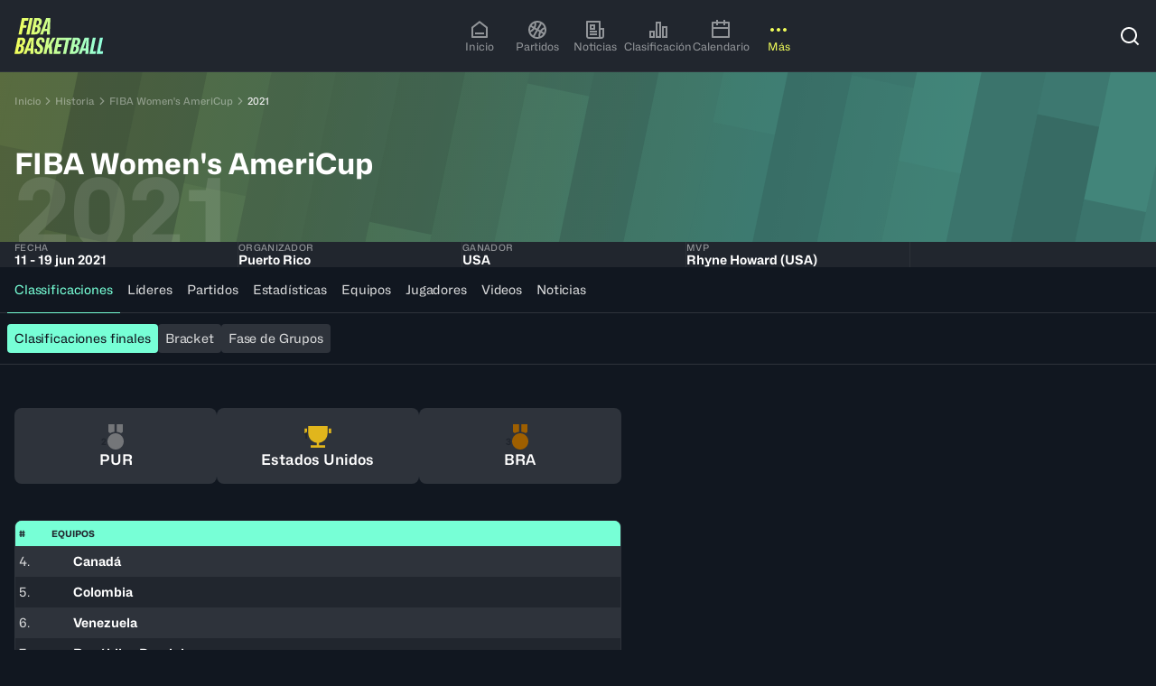

--- FILE ---
content_type: application/x-javascript
request_url: https://www.fiba.basketball/assets/20260129-142730/_next/static/chunks/7206-3ef0cb5a6dc605e4.js
body_size: 10401
content:
"use strict";(self.webpackChunk_N_E=self.webpackChunk_N_E||[]).push([[7206],{416:(e,t,o)=>{o.d(t,{GtmStateUpdater:()=>m});var n=o(61379),l=o(81387),r=o(36681),a=o(38871),i=o(82838),s=o(50582),u=o(50920),d=o(73321),c=o(12115);let m=e=>{let{isHistory:t}=e,{event:o}=(0,i.useEventData)(),m=(0,n.w)(),g=(0,a.useDomainContext)(),f=(0,s.nY)(),p=(0,d.useSelectedLayoutSegments)(),v=(0,d.usePathname)(),h=(0,c.useMemo)(()=>{try{let e=((e,t)=>{let o=e.length>=2;return e.length?function(e,t,o){let n={games:u.RI.GAMES,news:u.RI.NEWS,events:u.RI.EVENT_CALENDAR,teams:u.RI.TEAMS,players:u.RI.PLAYERS,history:u.RI.HISTORY,stats:u.RI.STATISTICS,standings:u.RI.STANDINGS,account:u.RI.ACCOUNT,"my-account":u.RI.ACCOUNT,search:u.RI.SEARCH,photos:u.RI.PHOTOS,videos:u.RI.VIDEOS,referees:u.RI.REFEREES,awards:u.RI.BAT_AWARDS,"national-federations":u.RI.NATIONAL_FEDERATIONS,calendar:u.RI.CALENDAR,"game-predictor":u.RI.GAME_PREDICTOR},l={ranking:u.RI.RANKING,games:u.RI.GAMES_DETAILS,news:u.RI.NEWS_DETAILS,teams:u.RI.TEAM_DETAILS,players:u.RI.PLAYER_DETAILS,historyAwards:u.RI.HISTORY_AWARDS,historyEditionDetails:u.RI.HISTORY_AWARDS,stats:u.RI.STATISTICS,standings:u.RI.STANDINGS,account:u.RI.ACCOUNT,photos:u.RI.PHOTOS,videos:u.RI.VIDEOS,referees:u.RI.REFEREES,"national-federations":u.RI.NATIONAL_FEDERATIONS_DETAIL,search:u.RI.SEARCH,awards:u.RI.HISTORY_AWARDS,medalcount:u.RI.HISTORY_MEDAL_COUNT,records:u.RI.HISTORY_RECORDS,leaders:u.RI.LEADERS},r={...l,games:u.RI.GAMES,players:u.RI.PLAYERS,teams:u.RI.TEAMS},a=null==e?void 0:e[e.length-1];if(o){if(a===u.RI.HISTORY||a===u.RI.PLAYERS)return"staticPage";else if("bat-awards"===a)return u.RI.BAT_AWARDS}if(!t&&(null==e?void 0:e[0])&&n[null==e?void 0:e[0]])return n[null==e?void 0:e[0]];if(t&&(null==e?void 0:e[0]))return(null==e?void 0:e[0])===u.RI.HISTORY&&3===e.length?u.RI.HISTORY_EDITIONS:(null==e?void 0:e[0])===u.RI.HISTORY&&e.length>=4?(null==e?void 0:e[2])==="(base)"&&(null==e?void 0:e[4])?r[null==e?void 0:e[4]]:(null==e?void 0:e[2])==="(editions)"&&4===e.length?u.RI.STANDINGS:(null==e?void 0:e[2])==="(editions)"&&(null==e?void 0:e[5])?r[null==e?void 0:e[5]]:"staticPage":3===e.length?u.RI.PLAYER_DETAILS:l[null==e?void 0:e[0]];return"staticPage"}(e,o,"corporate"===t)||"staticPage":u.RI.HOME})(p,g.contextName);return{product:{platform:t?"history":g.contextName,competition:o.title},page:{language:f,layout:t?(e=>{let t={leaders:u.RI.LEADERS,games:u.RI.GAMES,stats:u.RI.STATISTICS,teams:u.RI.TEAMS,players:u.RI.PLAYERS,videos:u.RI.VIDEOS},o=e.split("/").pop();return o&&t[o]?t[o]:u.RI.STANDINGS})(v):e},user:{id:m?parseInt(m):void 0,isLogged:!!m}}}catch(e){r.A.error("GTM_STATE_DEFINITION",e);return}},[m,g,o,f,p]);return(0,c.useEffect)(()=>{try{if(!t&&(null==p?void 0:p[0])===u.RI.HISTORY&&(null==p?void 0:p[2])==="(editions)")return;if(void 0!==window.dataLayer&&h){let e=window.dataLayer.slice().reverse().find(e=>"state_update"===e.event||"state_init"===e.event);e&&((e,t)=>{var o,n,l,r,a,i,s,u,d,c,m,g;return(null==e||null==(o=e.product)?void 0:o.platform)===(null==t||null==(n=t.product)?void 0:n.platform)&&(null==e||null==(l=e.product)?void 0:l.competition)===(null==t||null==(r=t.product)?void 0:r.competition)&&(null==e||null==(a=e.page)?void 0:a.language)===(null==t||null==(i=t.page)?void 0:i.language)&&(null==e||null==(s=e.page)?void 0:s.layout)===(null==t||null==(u=t.page)?void 0:u.layout)&&(null==e||null==(d=e.user)?void 0:d.id)===(null==t||null==(c=t.user)?void 0:c.id)&&(null==e||null==(m=e.user)?void 0:m.isLogged)===(null==t||null==(g=t.user)?void 0:g.isLogged)&&(!e||!!t)&&(!!e||!t)&&!0})(e,h)||l.d.push({...h,event:e?"state_update":"state_init"})}}catch(e){r.A.error("GTM_STATE_UPDATE",e)}},[h]),null}},4197:(e,t,o)=>{o.r(t),o.d(t,{FooterWrap:()=>h});var n=o(95155),l=o(9138);let r=(0,o(37206).default)(()=>o.e(3177).then(o.bind(o,53177)),{loadableGenerated:{webpack:()=>[53177]},ssr:!1}),a=()=>(0,l.D)()?(0,n.jsx)(r,{}):null;var i=o(70914),s=o(38965),u=o(50920),d=o(59055),c=o(23657),m=o(59680),g=o(10934),f=o(62384),p=o(79318),v=o(12115);let h=e=>{let{about:t,sponsors:o,nav:l,bottomNav:r,socials:h,dark:y,copyright:A,hideFibaLogo:I=!1,appContext:S}=e,{t:C}=(0,i.useTranslation)("common"),{openCookieSettings:w}=(0,s.i)(),E=(0,v.useMemo)(()=>[...(null==r?void 0:r.map(e=>({label:e.label,link:e.link,id:e.id})))||[],{label:C("layout.footer.cookieSettings"),onClick:w}],[r,C,w]),R=(0,v.useMemo)(()=>Object.keys(u.rT).map(e=>{let t=(null==h?void 0:h[e])===null?u.rT[e]:null==h?void 0:h[e];return{type:e,link:{target:"_blank",url:t||""}}}).filter(e=>e.link.url),[h]);return(0,n.jsxs)(n.Fragment,{children:[(0,n.jsx)(f.w,{mode:y?"dark":void 0,sponsors:"efiba"!==S?o:void 0,about:t,socialLinks:(0,n.jsx)(g.L,{links:R}),nav:(0,n.jsx)(m.H,{items:l||[]}),bottom:(0,n.jsx)(c.r,{logo:I?void 0:(0,n.jsx)(d.$,{}),copyright:A||"",nav:E}),top:"efiba"===S&&(null==o?void 0:o.length)?(0,n.jsx)(p.q,{sponsors:o}):void 0}),(0,n.jsx)(a,{})]})}},6066:(e,t,o)=>{o.d(t,{PartnerListWrap:()=>a});var n=o(95155),l=o(81387),r=o(15257);let a=e=>{let{partners:t,sponsorType:o,sponsorContext:a}=e,i=t.map(e=>({...e,onClick:()=>{l.d.sponsoredCardClick({sponsor_name:e.title,sponsor_url:e.link.url,sponsor_type:o,sponsor_context:a})}}));return(0,n.jsx)(r.f,{partners:i})}},6929:(e,t,o)=>{o.r(t),o.d(t,{default:()=>g});var n=o(95155),l=o(52799),r=o(3805),a=o(36681),i=o(38165),s=o(38965),u=o(50582),d=o(36084),c=o(95555),m=o(12115);function g(e){let{locales:t}=e,o=(0,c.useSetAtom)(l.routerProgressAtom),{changeLanguage:g}=(0,s.i)(),f=(null!=t?t:i.Ku).map(e=>({value:e,label:e.toUpperCase()})),p=(0,u.nY)();return(0,m.useEffect)(()=>{if(p)try{g(p)}catch(e){a.A.error("AXEPTIO_LANGUAGE_CHANGE",e)}},[p,g]),(0,n.jsx)(r.Y,{children:(0,n.jsx)(d.c,{label:"",options:f,defaultValue:p,onChange:e=>{o(!0);let t=window.location.href.replace(window.location.origin,"").split("/");t[1]=e,window.location.href="".concat(t.join("/"))}})})}},9138:(e,t,o)=>{o.d(t,{D:()=>s});var n=o(12875),l=o(15455),r=o(95555),a=o(12115);let i=(0,l.eU)(!1),s=()=>{let[e,t]=(0,r.useAtom)(i),o=()=>{t(!0)},l=()=>{t(!1)};return(0,a.useEffect)(()=>{(0,n.f)()||"true"===new URLSearchParams(window.location.search).get("fibadebug")&&o(),window.enableFibaDebug=o,window.disableFibaDebug=l},[]),e}},20731:(e,t,o)=>{o.r(t),o.d(t,{FooterAboutWrap:()=>d});var n=o(95155),l=o(95900),r=o(36497),a=o(66206),i=o(50582),s=o(69066),u=o(12115);let d=e=>{var t;let{footerAbout:o,linkOptions:d,homeLink:c,logo:m,...g}=e,{t:f}=(0,i.Bd)("common","layout"),p=(0,l.HZ)(),v=null==o?void 0:o.linkLabel,h=null==o?void 0:o.title,y=o?(0,r.gf)(o,d):void 0,A=(0,u.useMemo)(()=>(null==o?void 0:o.logoUrl)&&(0,a.AY)(null==o?void 0:o.logoUrl)?{url:o.logoUrl,target:(0,a.tb)(o.logoUrl)?"_blank":"self"}:c,[null==o?void 0:o.logoUrl,c]),I=null!=v?v:f("footer.moreInfo"),S=null!=h?h:f("footer.infoLabel"),C=(null==o||null==(t=o.logo)?void 0:t[0])?(0,n.jsx)(i.tU,{image:{...o.logo[0],allowSvg:!1},height:55,crop:"fit",objectFit:"contain",width:140}):m;return(0,n.jsx)(s.L,{...g,logo:C,homeLink:A,infoLabel:S,infoLink:y||p,infoLinkLabel:I})}},22481:(e,t,o)=>{o.d(t,{F:()=>n});var n=function(e){return e.authReferrerUrl="auth_redirect_url",e.authOrigin="auth_origin",e.actionAuth="action_auth",e}({})},25752:(e,t,o)=>{o.r(t),o.d(t,{ClientInitializer:()=>w});var n=o(95155),l=o(36613),r=o(55582),a=o(80821),i=o(79866),s=o(96890),u=o(50582),d=o(95555),c=o(12115);let m=()=>{let e=(0,c.useRef)(!1),t=(0,u.nY)(),o=(0,d.useSetAtom)(i.WF);e.current||(e.current=!0,o(t));let m=(0,s.Wy)();return(0,r.p)(()=>{m()}),(0,c.useEffect)(()=>{a.eventStoreActions.init(),o(t),(0,l.o)()},[t]),(0,n.jsx)(n.Fragment,{})};var g=o(416),f=o(14498),p=o(36681),v=o(70914),h=o(42915),y=o(38965),A=o(38871),I=o(82838),S=o(68337),C=o(73321);let w=e=>{let{children:t,disableTracking:o,axeptioSiteKey:l}=e,r=(0,u.nY)(),a=(0,C.usePathname)(),{contextBaseUrl:s}=(0,A.useDomainContext)(),{isBcl:w,event:{baseUrl:E}}=(0,I.useEventData)();(0,c.useEffect)(()=>{window.__R2D2_DEBUG__={version:"1.17.1"}},[]);let{t:R}=(0,v.useTranslation)("common"),T=(0,d.useSetAtom)(i.B);if((0,c.useEffect)(()=>{T({t:R})},[T,R,r]),(0,c.useEffect)(()=>{try{let e=a.split("/").pop();E?localStorage.setItem(h.H.lastBaseUrl,E):s&&localStorage.setItem(h.H.lastBaseUrl,s+"/"+r),["welcome","auth"].includes(e)||localStorage.setItem(h.H.lastPageSeen,window.location.href)}catch(e){p.A.error("CLIENT_INITIALIZE_LAST_PAGE_SEEN_ERROR",e)}},[E,a,s,r]),r)try{S.pI.init({locale:r})}catch(e){p.A.error("CLIENT_INITIALIZE_CONTENTFUL_LIVE_PREVIEW_ERROR",e)}let _=o?c.Fragment:y.x;return(0,n.jsx)(f.ReachFiveProvider,{shouldCheckSso:!!w,children:(0,n.jsxs)(_,{siteKey:l,children:[!o&&(0,n.jsx)(g.GtmStateUpdater,{}),(0,n.jsx)(m,{}),t]})})}},26314:(e,t,o)=>{o.d(t,{l:()=>a});var n=o(21248),l=o(82001);let r={highlights:"highlights",fullGame:"Full Game",topPlays:"Top Plays",buzzerBeater:"Buzzer Beater",playerOfTheGame:"Player of the Game",playerHighlights:"Player highlights",pressConference:"Press Conference"};class a{static formatArgs(e){let t,{playerId:o,organisationId:n,gender:l,eventId:r,gameId:a,tags:i,...s}=e;"string"==typeof l&&n?(t=[]).push(n+"_"+l):Array.isArray(l)&&n&&(t=[],l.forEach(e=>{null==t||t.push(n+"_"+e)}));let u={playersId_contains_some:o?[o.toString()]:void 0,games_contains_some:a?[a.toString()]:void 0,competitionId:r?r.toString():void 0,organisationId_gender_contains_some:t,youtubeTags_contains_some:null!=i?i:void 0,page:s.skip?Math.floor(s.skip/s.limit)+1:1,itemsPerPage:s.limit,youtubeId:s.youtubeId},d=[];for(let e in u){let t=u[e];null!=t&&(Array.isArray(t)?d.push("".concat(e,"=").concat(JSON.stringify(t))):d.push("".concat(e,"=").concat(t)))}return 0===d.length?null:"?"+d.join("&")}static async getYoutubeVideosTags(e){let t=a.formatArgs(e);if(!t)return[];let o=await n.F.fetch("youtube/count-tags"+t,{method:"GET"}),l=await o.json(),i=new Set;for(let e in l){let t=l[e];t&&t>0&&r[e]&&i.add(r[e])}return Array.from(i)}static async getYoutubeVideoBy(e){let t=a.formatArgs(e);if(t){let e=await n.F.fetch("youtube/videos"+t,{method:"GET"}),o=await e.json();if(o.resources)return{total:o.selectionCountTotalItems,items:(0,l.aA)(o.resources)}}else console.error("Get youtube video by need at least CompetitionId+Gender or playerId");return{total:0,items:[]}}}a.removeDuplicateEvents=e=>Array.from(new Set(e))},36613:(e,t,o)=>{o.d(t,{MainFeed:()=>Y,MainFeedItemClient:()=>H,o:()=>G});var n=o(95155),l=o(21248),r=o(22653),a=o(12875),i=function(e){return e.news="contentful_news",e.sponsoredCard="contentful_sponsoredcard",e.gallery="contentful_gallery",e.eventGame="gdap_event_game",e.eventCountdown="gdap_event_countdown",e.youtubeVideoCosmo="cosmos_video",e}({});class s extends l.F{static async getPrefeed(e){var t,o,n,l,a;let i=(0,r.K)(),s=null==(n=(await i.getPrefeedId({currentDate:new Date})).preFeedCollection)||null==(o=n.items)||null==(t=o[0])?void 0:t.sys.id;if(!s)return[];let u=null==(a=(await i.getPrefeed({locale:e,id:s})).preFeed)||null==(l=a.contentCollection)?void 0:l.items;return u?u.filter((t,o)=>{var n;let l=!!t&&u.findIndex(e=>(null==e?void 0:e.sys.id)===t.sys.id)===o,r=(null==t?void 0:t.__typename)!=="NewsGlobal"||(null==(n=t.localConfigure)?void 0:n.includes(e));return l&&r}):[]}static async getFeed(e){var t,o;let{locale:n,page:r}=e,i=await l.F.get("getfeed/?locale=".concat(n,"&page=").concat(r),{includeBearerToken:!(0,a.f)()});return{pages:null!=(t=null==i?void 0:i.totalPage)?t:0,items:null!=(o=null==i?void 0:i.items.map(e=>({id:e.i,type:e.t})))?o:[]}}}var u=o(84999);let d=async e=>{var t,o;let{id:n,locale:l}=e,a=await (0,r.K)().getEventForCountdown({id:n,locale:l}),i=null==a||null==(o=a.eventCollection)||null==(t=o.items)?void 0:t[0];return i?{sys:{id:"CoutdownCard"+n},event:i}:void 0};var c=o(2014),m=o(59675),g=o(93848),f=o(96834);let p=async e=>{var t,o;let{id:n,locale:l}=e,i=await (0,r.K)().CtfEventWhere({where:{event:n,siteStatus_in:m.u},locale:l}),s=null==i||null==(o=i.eventCollection)||null==(t=o.items)?void 0:t[0],u=(0,a.f)()?await g.LC.get("getgdapgamesbycompetitionid?gdapCompetitionId=".concat(null==s?void 0:s.event)):void 0,d=Array.isArray(u)?u:void 0,c=d?(0,f.HN)(null!=d?d:[],"asc"):void 0,p=c?(0,f._K)(c):void 0;return s?{sys:{id:"EventGamesCard"+n},event:s,games:p}:void 0};var v=o(24619),h=o(199);let y=async e=>{let{id:t,locale:o}=e,n=await (0,r.K)().getGaleryCardById({id:t,locale:o});if(!n)return;let{galleryCard:l}=n;return(0,h.Up)("fibaCode","playerId","images","event","title")(l)};var A=o(13655),I=o(83406),S=o(44596);let C=async e=>{let{id:t,locale:o}=e,n=await (0,r.K)().getSponsoredCard({id:t,locale:o}),l=null==n?void 0:n.sponsoredCard;return l?{...l,sys:{id:"SponsorCard"+t}}:void 0};var w=o(88647),E=o(26314);let R=async e=>{let{id:t,locale:o}=e,n=(await E.l.getYoutubeVideoBy({youtubeId:t,limit:1,locale:o})).items[0];if(null==n?void 0:n.youtubeUrl)return{sys:{id:"videoCard"+t},competitionIds:n.competitionIds,title:n.title,url:n.youtubeUrl,publishedAt:n.youtubePublishedAt}},T={[i.eventCountdown]:{component:u.CtfCountdownCard,fetcher:d},[i.sponsoredCard]:{component:S.CtfSponsoredCard,fetcher:C},[i.news]:{component:A.CtfNewsCard,fetcher:e=>{let{id:t,locale:o}=e;return I.b.getNewsTeaserById(t,o)}},[i.gallery]:{component:v.CtfGalleryCard,fetcher:y},[i.eventGame]:{component:c.CtfEventGamesCard,fetcher:p},[i.youtubeVideoCosmo]:{component:w.CtfVideoCard,fetcher:R},none:{component:()=>(0,n.jsx)(n.Fragment,{}),fetcher:async()=>{}}};var _=o(73287),b=o(14498),x=o(55582),L=o(1261),k=o(50582),N=o(39531),P=o(10917),O=o(15455),F=o(95555),U=o(12115);let V=(0,O.eU)(0),D=(0,O.eU)(0),B=(0,O.eU)(!1),j=(0,O.eU)([]),G=()=>{let e=(0,O.zp)();e.set(V,0),e.set(j,[]),e.set(D,0)},Y=e=>{let{excludeSysIds:t,totalPage:o,children:l}=e,{t:r}=(0,k.Bd)("common"),[i,u]=(0,F.useAtom)(V),[d,c]=(0,F.useAtom)(B),m=(0,F.useSetAtom)(D),g=(0,F.useAtomValue)(D),[f,p]=(0,F.useAtom)(j),[v,h]=(0,U.useState)(!0),y=(0,k.nY)(),A=g>i,{loading:I}=(0,b.vm)(),S=(0,_.s)(),C=(0,U.useCallback)(function(){let e=arguments.length>0&&void 0!==arguments[0]&&arguments[0];if(g>i||e){let t=!I&&!S,o=i+1;e&&(o=t?3:1),h(!0),s.getFeed({locale:y,page:o}).then(e=>{m(e.pages),p([...f,...e.items]),u(o)}).finally(()=>h(!1))}},[g,i,I,S,y,m,p,f,u]),w=(0,U.useMemo)(()=>f.filter((e,o,n)=>!(e.id&&t.includes(e.id))&&n.findIndex(t=>t.id===e.id&&t.type===e.type)===o),[t,f]);return(0,U.useEffect)(()=>{!(0,a.f)()&&(d||I||!S?S||I||d?d&&h(!1):(h(!1),m(o||0),c(!0)):(c(!0),C(!0)))},[I,S,d]),(0,x.p)(()=>{S&&C(!0)}),(0,n.jsxs)(P.default,{"data-testid":"main-feed",isLoading:v||I,loadMoreLabel:A?r("more.loadMoreGeneric"):void 0,onLoadMore:()=>C(),children:[!I&&!S&&l,w.filter(e=>!!e).map((e,t)=>(0,n.jsx)(H,{...e},e.type+"-"+e.id+"-"+t))]})},H=e=>{let{cardZone:t,...o}=e,l=(0,k.nY)(),r=T[o.type]||T.none,{data:a,error:i,isLoading:s}=(0,L.e)({...o,locale:l,key:"MainFeed"+o.type},r.fetcher),u=r.component;return i?null:s?(0,n.jsx)(N.A,{size:"M"}):(0,n.jsx)(u,{...a,cardZone:t})}},38965:(e,t,o)=>{o.d(t,{x:()=>h,i:()=>y});var n=o(95155),l=o(36681),r=o(87358);let a={bcl:r.env.NEXT_CLIENT_AXEPTIO_BCL_KEY,corpo:r.env.NEXT_CLIENT_AXEPTIO_CORPO_KEY,efiba:r.env.NEXT_CLIENT_AXEPTIO_EFIBA_KEY,fiba:r.env.NEXT_CLIENT_AXEPTIO_FIBA_KEY,websites:r.env.NEXT_CLIENT_AXEPTIO_CORPO_KEY};var i=o(52441),s=o(61245),u=o(28960);let d=function(){let e=arguments.length>0&&void 0!==arguments[0]?arguments[0]:1e4;return new Promise((t,o)=>{let n=setTimeout(()=>{let e=document.createElement("style");e.innerHTML=".".concat(u.Uo,"{ display: none !important; }"),document.body.appendChild(e),document.body.classList.remove(u.dA),o(Error("Axeptio SDK not loaded"))},e);window._axcb=window._axcb||[],window._axcb.push(e=>{let o,l;clearTimeout(n);t(((o="$id"in e?(l=e,{choices:window._fibaAxeptioInitialChoices||null,isTCF:!0,sdk:l,on:l.on.bind(l),off:l.off.bind(l),acceptAll:()=>{let e=l.getVendors().map(e=>e.iabId);l.setConsent(e)},changeLanguage:e=>{},getVendor(e){return this.getVendors().find(t=>t.name===e)},getVendors:()=>l.getVendors().map(e=>({name:e.name,id:e.iabId,title:(0,i.$6)(e.name)})),setCookiesVersion:e=>{},requestConsent(e){this.acceptVendor(e)},acceptVendor(e){let t=this.getVendor(e);t&&l.setConsent([t.id])},isReady:()=>!!l.ready,openCookieBanner:()=>{var e,t;null==(e=(t=window).openAxeptioCookies)||e.call(t)},getGeoLocation:async e=>{if(l.geoCountry){var t,o;return(0,s.pZ)(l.geoCountry),{country:null!=(t=l.geoCountry)?t:null,region:null!=(o=l.geoSubdivision)?o:null}}return await (0,s.sR)(e,!0)},hideButton:()=>{},isComplete(){var e;return!!(null==(e=window._fibaAxeptioInitialChoices)?void 0:e.$$completed)},getCurrentChoices(){return new Promise((e,t)=>{e(this.choices||{})})}}):(e=>{let t=()=>{var t,o;let n=[];return null==(o=e.getCookiesConfig())||null==(t=o.steps)||t.forEach(e=>{e.vendors&&(n=n.concat(e.vendors))}),n.filter(e=>!!e.name&&!!e._id).map(e=>({name:e.name,id:e._id,title:(0,i.ZH)(e.name)}))};return{choices:window._fibaAxeptioInitialChoices||null,sdk:e,isComplete(){var e;return!!(null==(e=window._fibaAxeptioInitialChoices)?void 0:e.$$completed)},isTCF:!1,on:e.on.bind(e),off:e.off.bind(e),getVendors:t,getVendor:e=>t().find(t=>t.name===e),isReady:()=>!!e.isReady,setCookiesVersion:t=>e.setCookiesVersion(t),acceptAll:()=>{var e,o;let n={};t().forEach(e=>{e.name&&(n[e.name]=!0)}),null==(e=(o=window).axeptioHandleVendors)||e.call(o,n)},changeLanguage:t=>{var o,n,l,r;let a=null==e||null==(n=e.config)||null==(o=n.cookies)?void 0:o.find(e=>e.language===t),i=null==e||null==(r=e.config)||null==(l=r.cookies)?void 0:l.find(e=>"en"===e.language);(null==a?void 0:a.name)?null==e||e.setCookiesVersion(a.name):(null==i?void 0:i.name)&&(null==e||e.setCookiesVersion(i.name))},requestConsent:t=>e.requestConsent(t),acceptVendor:o=>{var n,l;let r={};t().forEach(t=>{if(t.name){var n,l;let a=!!(null==(l=e.userPreferencesManager)||null==(n=l.choices)?void 0:n[t.name]);r[t.name]=t.name===o||a}}),null==(n=(l=window).axeptioHandleVendors)||n.call(l,r)},openCookieBanner:()=>{var e,t;null==(e=(t=window).openAxeptioCookies)||e.call(t)},getGeoLocation:t=>(0,s.sR)(t||e.config.projectId,!1),getCurrentChoices:()=>new Promise((t,o)=>{var n;t((null==(n=e.userPreferencesManager)?void 0:n.choices)||{})}),hideButton:()=>{var e,t;null==(t=document.querySelector("#axeptio_overlay .needsclick"))||null==(e=t.shadowRoot)||e.append(Object.assign(document.createElement("STYLE"),{innerText:"button#axeptio_main_button { display:none !important;}"}))}}})(e)).on("cookies:complete",e=>{o.choices=e}),o))})})},c=async function(){let e=arguments.length>0&&void 0!==arguments[0]?arguments[0]:1e4,t=await d(e);return new Promise((o,n)=>{if(t.isReady())return void o(t);let l=setTimeout(()=>{t.isReady()?o(t):n(Error("Axeptio SDK ready event never fired"))},e);t.on("ready",()=>{clearTimeout(l),o(t)})})};var m=o(12115),g=o(38871),f=o(50582),p=o(88986);let v=(0,m.createContext)({alertBoxClosed:!1,isLoading:!0,consents:{functional:!1,targeting:!1},changeLanguage:()=>{},geolocation:null,openCookieSettings:()=>{}}),h=e=>{let{children:t,siteKey:o}=e,[r,i]=(0,m.useState)(!1),{rootDomainContext:s}=(0,g.useDomainContext)(),[u,d]=(0,m.useState)(!0),[h,y]=(0,m.useState)(null),[A,I]=(0,m.useState)({youtube:!1,instagram:!1,twitter:!1}),S=(0,f.nY)(),[C,w]=(0,m.useState)({functional:!1,targeting:!1}),E=(0,m.useRef)(!1),R=(()=>{let[e,t]=(0,m.useState)(null);return(0,m.useEffect)(()=>{c().then(e=>{t(e)})},[]),e})(),T=(0,m.useRef)(!1),{t:_}=(0,f.Bd)("common");(0,m.useEffect)(()=>{"true"===localStorage.getItem("axeptio-alert-closed")&&i(!0)},[]),(0,m.useEffect)(()=>{localStorage.setItem("axeptio-alert-closed",r.toString())},[r]);let b=(0,m.useCallback)(e=>{var t,o;w({functional:!!(null==(t=e.$$googleConsentMode)?void 0:t.analytics_storage)||!!e.google_analytics,targeting:!!(null==(o=e.$$googleConsentMode)?void 0:o.ad_personalization)||!!e.double_click}),I({youtube:!!e.youtube,instagram:!!e.instagram,twitter:!!e.twitter})},[]),x=(0,m.useCallback)(e=>{i(!!e.$$completed),b(e)},[b]),L=o||a[s];(0,m.useCallback)(()=>{E.current||(E.current=!0,(e=>{let{clientId:t,cookiesVersion:o,tcf:n}=e;window.axeptioSettings={clientId:t,cookiesVersion:o,default:{analytics_storage:"denied",ad_storage:"denied",ad_user_data:"denied",ad_personalization:"denied",wait_for_update:500}},function(e,t){let o=e.getElementsByTagName(t)[0],l=e.createElement(t);l.async=!0,l.src="//static.axept.io/".concat(n?"tcf/":"","sdk.js"),n&&(l.type="module"),o.parentNode.insertBefore(l,o)}(document,"script")})({clientId:L,cookiesVersion:"".concat("tcf-").concat(S,"_EU"),tcf:!0}))},[S,L]),(0,m.useEffect)(()=>{if(R)return null==R||R.on("cookies:complete",x),d(!0),(async()=>{try{localStorage.getItem("fiba-cy-disable-cookie-modal")&&await R.acceptAll();let e=await R.getCurrentChoices();b(e),R.hideButton();let t=await R.getGeoLocation(L);y(t),R.isComplete()&&i(!0)}catch(e){l.A.warn("AXEPTIO_INIT_ERROR",e)}finally{d(!1)}})(),()=>{R.off("cookies:complete",x)}},[R,x]);let k=(0,m.useCallback)(e=>{e?null==R||R.acceptVendor(e):null==R||R.acceptVendor("double_click")},[R]),N=(0,m.useCallback)(e=>{null==R||R.changeLanguage(e)},[R]),P=(0,m.useCallback)(()=>{null==R||R.openCookieBanner()},[R]),O=(0,m.useCallback)(e=>{let t=null==R?void 0:R.getVendor(e),o=e.charAt(0).toUpperCase()+e.slice(1),n=(null==t?void 0:t.title)||o;return{description:_("cookiesConsents.restrictedContentTextVendor",{vendor:n}),actionLabel:_("cookiesConsents.restrictedContentAcceptLabelVendor",{vendor:n})}},[R]);return(0,n.jsx)(v.Provider,{value:{alertBoxClosed:r,openCookieSettings:P,consents:C,init:T,geolocation:h,isLoading:u,changeLanguage:N},children:(0,n.jsx)(p.NA,{isLoading:u,actionLabel:_("cookiesConsents.restrictedContentAcceptLabel"),onRestrictedConsentAction:k,getTextByVendor:O,description:_("cookiesConsents.restrictedContentText"),vendors:A,children:t})})},y=()=>{let e=(0,m.useContext)(v);if(void 0===e)throw Error("useAxeption must be used within a AxeptioProvider");return e}},55582:(e,t,o)=>{o.d(t,{p:()=>r});var n=o(12115),l=o(50582);let r=(e,t)=>{let o=(0,l.nY)(),r=(()=>{let e=(0,n.useRef)(!0);return(0,n.useEffect)(()=>{if(e.current){e.current=!1;return}},[]),e.current})();(0,n.useEffect)(()=>{if(r){null==t||t(o);return}e(o)},[o])}},60783:(e,t,o)=>{o.d(t,{HandleAuthQueryParams:()=>c,MV:()=>u,g1:()=>s});var n=o(22481),l=o(42915),r=o(15455),a=o(95555),i=o(12115);let s=(0,r.eU)(""),u=(0,r.eU)(""),d=(0,r.eU)(""),c=()=>{let e=(0,a.useSetAtom)(s),t=(0,a.useSetAtom)(u),o=(0,a.useSetAtom)(d);return(0,i.useEffect)(()=>{let r=new URLSearchParams(window.location.search),a=r.get(n.F.authReferrerUrl)||localStorage.getItem(l.H.authReferrerUrl)||"",i=r.get(n.F.authOrigin)||localStorage.getItem(l.H.authOrigin)||"",s=r.get(n.F.actionAuth)||localStorage.getItem(l.H.actionAuth)||"",u=new URL(window.location.href);a&&(localStorage.setItem(l.H.authReferrerUrl,a),r.delete(n.F.authReferrerUrl),t(a)),i&&(localStorage.setItem(l.H.authOrigin,i),r.delete(n.F.authOrigin),e(i)),s&&(localStorage.setItem(l.H.actionAuth,s),r.delete(n.F.actionAuth),o(s)),(i||a||s)&&(u.search=r.toString(),window.history.replaceState({},"",u.toString()))},[o,e,t]),null}},60964:(e,t,o)=>{o.r(t),o.d(t,{corpoBrand:()=>n,efibaBrand:()=>l,hops:()=>r,hopsBrand:()=>a,theme:()=>i}),o(85349),o(97344);var n={mode:"light",radius:{s0:"0px",s1:"0px",s2:"0px",s3:"0px",s4:"0px",s5:"0px"},colors:{primary:"#A58746",secondary:"#A58746",tertiary:"#A58746"}},l={mode:"dark",colors:{primary:"#00FF00",secondary:"#FB05F5",tertiary:"#FF257C"}},r="_1e4qmlp0",a={mode:"dark",colors:{primary:"#F2FE5A",secondary:"#77FFD6",tertiary:"#FF557E"}},i={mode:"dark",name:"hub"}},61379:(e,t,o)=>{o.d(t,{w:()=>l});var n=o(14498);let l=()=>{var e;return null==(e=(0,n.vm)().userProfile)?void 0:e.id}},84325:(e,t,o)=>{o.d(t,{u:()=>s});var n=o(60783),l=o(38871),r=o(50582),a=o(95555),i=o(12115);let s=e=>{let t=(0,l.useDomainContext)(),o=(0,r.nY)(),s=(0,a.useAtomValue)(n.g1);return(0,i.useMemo)(()=>e?["web",o,t.contextName,t.contextSlug].filter(Boolean).join("/"):s,[e,o,t.contextName,t.contextSlug,s])}},96890:(e,t,o)=>{o.d(t,{ds:()=>k,ln:()=>N,th:()=>R,Qi:()=>E,iA:()=>P,p4:()=>_,qy:()=>b,eg:()=>x,p$:()=>U,Wy:()=>B,V5:()=>V});var n=o(83406),l=o(52067),r=o(12875),a=o(36681),i=o(79965),s=o(46946),u=o(43576),d=o(15455),c=o(95555),m=o(59677),g=o(12115),f=o(27515),p=o(50582),v=o(8353);let h=(0,m.tx)(!1),y=(0,m.tx)(!1),A=(0,m.tx)({}),I=(0,m.tx)([]),S=(0,m.tx)(0),C=(0,m.tx)([]),w=(0,m.tx)(0),E=(0,m.tx)(!1),R=(0,m.tx)("unfilter"),T=(0,m.tx)(null),_=(0,m.tx)(""),b=(0,m.tx)(""),x=(0,m.tx)("search");(0,d.eU)("en");let L=[h,A,I,S,C,w,E,R,T,_,b,x],k=(0,d.eU)(e=>e(w)-e(C).filter(e=>!e).length),N=(0,d.eU)(e=>{let t=e(C),o=e(A);return t.filter(e=>!!e).map(e=>o[e]).filter(e=>!!e)}),P=(0,d.eU)(e=>{let t=e(C),o=e(w);return t.length<o}),O=(0,d.eU)(e=>e(C).length),F={competitionType:1,region:2,gender:3,articleType:4},U=e=>{let{topNews:t,eventId:o,isCorpo:r,regionId:d,regions:m}=e,{t:v}=(0,p.Bd)("common"),{t:x}=(0,p.Bd)("common","filters"),[L,k]=(0,c.useAtom)(A),N=(0,c.useSetAtom)(C),[P,U]=(0,c.useAtom)(R),V=(0,c.useSetAtom)(w),D=(0,c.useAtomValue)(S),B=(0,c.useAtomValue)(h),[j,G]=(0,c.useAtom)(I),[Y,H]=(0,c.useAtom)(T),M=(0,c.useAtomValue)(y),K=(0,c.useSetAtom)(E),W=(0,p.nY)(),$=(0,c.useAtomValue)(O),X=(0,u.Am)(),z=(0,g.useRef)(!0),q=(0,g.useRef)(!1),Z=(0,u.Sm)({additionalFilters:[{label:x("Region"),name:"region",filters:X.slice(1,X.length)},{label:x("articleType"),name:"articleType",filters:Object.keys(f.gA).map(e=>({label:v("articleTypes."+e),value:f.gA[e]}))}]}).map(e=>"competitionType"===e.name?{...e,filters:e.filters}:e),J=(0,g.useMemo)(()=>{if(o)return[{label:x("articleType"),name:"articleType",filters:Object.keys(f.gA).map(e=>({label:v("articleTypes."+e),value:f.gA[e]}))}];let e=Z.sort((e,t)=>{var o,n;return(null!=(o=F[e.name])?o:0)-(null!=(n=F[t.name])?n:0)});return(!d&&m&&m.length>0&&e.push({label:x("region"),name:"corpoRegion",filters:m.filter(e=>e.title).map(e=>({label:e.title,value:e.sys.id}))}),r)?(e.unshift({label:x("articleCategory"),name:"articleCategory",filters:Object.keys(f.h_).map(e=>({label:v("articleCategories."+e),value:f.h_[e]}))}),e.filter(e=>!["competitionType","region","gender"].includes(e.name))):e},[o,Z,d,m,r,x,v]),[Q,ee]=(0,c.useAtom)(_),[et,eo]=(0,c.useAtom)(b),en=(0,g.useCallback)(e=>{let t={...L},o=[];for(let n of e){let e=null==n?void 0:n.sys.id;e&&(t[e]||(t[e]=n),o.includes(e)||o.push(e))}let n=[];return N(e=>n=[...e,...o]),k(t),{feed:n,collection:t}},[L,N,k]),el=()=>{U("unfilter"),N(j),V(D),ee("")},er=async()=>{if(K(!0),"unfilter"===P){let{feed:e}=en((await n.b.getNews({locale:W,limit:$?s.fP:s.J,skip:$,exclude:null==t?void 0:t.sys.id,eventId:o,isCorpo:r,regionIds:d?[d]:void 0})).items);G(e)}else if("tag"===P)try{let e=await n.b.getNewsByTags({locale:W,skip:$,zones:Y.region,gender:Y.gender,competitionType:Y.competitionType,eventId:o,isCorpo:r,regionIds:d?[d]:null==Y?void 0:Y.corpoRegion,articleType:Y.articleType,articleCategory:Y.articleCategory});en(e.items.filter(Boolean))}catch(e){a.A.error("Error loading more news",e),null===i.f||void 0===i.f||i.f.genericError()}else"search"===P&&en((await l.S.searchNews({locale:W,skip:$,query:et,perPage:$?s.tN:s.T_,eventId:o,isCorpo:r,regionIds:d?[d]:null==Y?void 0:Y.corpoRegion})).items.filter(Boolean));K(!1)},ea=async e=>{let t=Q;"string"==typeof(null==e?void 0:e.forceSearchTerm)&&(t=e.forceSearchTerm,ee(e.forceSearchTerm)),K(!0),H(null),eo(t);let n=new URL(window.location.href);if(t?n.searchParams.set("search",t):n.searchParams.delete("search"),n.searchParams.delete("filterValue"),window.history.replaceState({},"",n.href),!t){K(!1),el();return}try{N([]),U("search");let e=await l.S.searchNews({locale:W,perPage:s.T_,query:t,eventId:o,isCorpo:r,regionIds:d?[d]:null==Y?void 0:Y.corpoRegion});V(e.total),U("search"),N([]);let{feed:n}=en(e.items.filter(Boolean));N(n)}finally{K(!1)}},ei=async function(e){let t=arguments.length>1&&void 0!==arguments[1]&&arguments[1];ee("");let l=Object.values(e).every(e=>!e.length);if(H(e),l&&t)return void el();N([]),"tag"!==P&&U("tag"),K(!0);let a=await n.b.getNewsByTags({locale:W,gender:e.gender,competitionType:e.competitionType,zones:e.region,eventId:o,articleType:e.articleType,articleCategory:e.articleCategory,isCorpo:r,regionIds:d?[d]:null==e?void 0:e.corpoRegion,skip:0});en(a.items.filter(Boolean)),V(a.total),K(!1)};return(0,g.useEffect)(()=>{z.current&&(z.current=!1)},[r,z]),(0,g.useEffect)(()=>{if(!Y||!B)return;let e=!0;for(let t of Object.keys(Y))Y[t]&&0!==Y[t].length&&(e=!1);let t=new URL(window.location.href);t.searchParams.delete("search"),e&&t.searchParams.has("filterValue")?(t.searchParams.delete("filterValue"),window.history.replaceState({},"",t.href)):e||(t.searchParams.set("filterValue",JSON.stringify(Y)),window.history.replaceState({},"",t.href))},[B,Y,r]),(0,g.useEffect)(()=>{B&&M&&null===Y&&!z.current&&function(){if(q.current)return;q.current=!0;let e=new URL(window.location.href),t=e.searchParams.get("filterValue"),o=e.searchParams.get("search");if(o){ee(o),ea({forceSearchTerm:o});return}t&&ei(JSON.parse(t))}()},[B,M,Y,z]),{addNewsToFeed:en,loadMore:er,filters:J,filterValue:Y,onFilterChange:ei,onSearchSubmit:ea,onClearSearch:()=>{let e=new URL(window.location.href);e.searchParams.delete("search"),window.history.replaceState({},"",e.href),el()},reset:el}},V=(e,t)=>{let{feed:o,collection:n}=D(e),l=(0,c.useSetAtom)(A),a=(0,c.useSetAtom)(C),i=(0,c.useSetAtom)(I),s=(0,c.useSetAtom)(w),u=(0,c.useSetAtom)(S),d=(0,c.useSetAtom)(y),[m,f]=(0,c.useAtom)(h),p=(0,c.useSetAtom)(R),E=(0,c.useSetAtom)(_),b=(0,c.useSetAtom)(T),x=(0,r.w)();(0,v.RH)([[A,n],[C,o],[I,o],[w,t],[S,t],[h,!0]],{dangerouslyForceHydrate:x}),(0,g.useEffect)(()=>{p("unfilter"),b(null),E("");let{feed:o,collection:n}=D(e);l(n),a(o),i(o),s(t),u(t),f(!0)},[e,a,s,i,u,l,f,t,p,E,b]),(0,g.useEffect)(()=>{m&&d(!0)},[m])},D=e=>{let t={},o=[];for(let n of e){let e=null==n?void 0:n.sys.id;e&&!t[e]&&(t[e]=n,o.push(e))}return{collection:t,feed:o}},B=()=>{let e=(e=>{let t=(0,g.useMemo)(()=>(0,d.eU)(null,(t,o)=>{e.forEach(e=>o(e,m.Ut))}),[e]);return(0,c.useSetAtom)(t)})(L);return()=>{e()}}}}]);

--- FILE ---
content_type: application/x-javascript
request_url: https://www.fiba.basketball/assets/20260129-142730/_next/static/chunks/app/%5Blang%5D/(hub)/history/%5BmarketingNameSlug%5D/(editions)/%5BeventSlug%5D/page-6bae4dd36128e2be.js
body_size: 9704
content:
(self.webpackChunk_N_E=self.webpackChunk_N_E||[]).push([[8123],{416:(e,t,s)=>{"use strict";s.d(t,{GtmStateUpdater:()=>v});var n=s(61379),r=s(81387),l=s(36681),a=s(38871),i=s(82838),o=s(50582),d=s(50920),c=s(73321),u=s(12115);let v=e=>{let{isHistory:t}=e,{event:s}=(0,i.useEventData)(),v=(0,n.w)(),m=(0,a.useDomainContext)(),h=(0,o.nY)(),_=(0,c.useSelectedLayoutSegments)(),g=(0,c.usePathname)(),p=(0,u.useMemo)(()=>{try{let e=((e,t)=>{let s=e.length>=2;return e.length?function(e,t,s){let n={games:d.RI.GAMES,news:d.RI.NEWS,events:d.RI.EVENT_CALENDAR,teams:d.RI.TEAMS,players:d.RI.PLAYERS,history:d.RI.HISTORY,stats:d.RI.STATISTICS,standings:d.RI.STANDINGS,account:d.RI.ACCOUNT,"my-account":d.RI.ACCOUNT,search:d.RI.SEARCH,photos:d.RI.PHOTOS,videos:d.RI.VIDEOS,referees:d.RI.REFEREES,awards:d.RI.BAT_AWARDS,"national-federations":d.RI.NATIONAL_FEDERATIONS,calendar:d.RI.CALENDAR,"game-predictor":d.RI.GAME_PREDICTOR},r={ranking:d.RI.RANKING,games:d.RI.GAMES_DETAILS,news:d.RI.NEWS_DETAILS,teams:d.RI.TEAM_DETAILS,players:d.RI.PLAYER_DETAILS,historyAwards:d.RI.HISTORY_AWARDS,historyEditionDetails:d.RI.HISTORY_AWARDS,stats:d.RI.STATISTICS,standings:d.RI.STANDINGS,account:d.RI.ACCOUNT,photos:d.RI.PHOTOS,videos:d.RI.VIDEOS,referees:d.RI.REFEREES,"national-federations":d.RI.NATIONAL_FEDERATIONS_DETAIL,search:d.RI.SEARCH,awards:d.RI.HISTORY_AWARDS,medalcount:d.RI.HISTORY_MEDAL_COUNT,records:d.RI.HISTORY_RECORDS,leaders:d.RI.LEADERS},l={...r,games:d.RI.GAMES,players:d.RI.PLAYERS,teams:d.RI.TEAMS},a=null==e?void 0:e[e.length-1];if(s){if(a===d.RI.HISTORY||a===d.RI.PLAYERS)return"staticPage";else if("bat-awards"===a)return d.RI.BAT_AWARDS}if(!t&&(null==e?void 0:e[0])&&n[null==e?void 0:e[0]])return n[null==e?void 0:e[0]];if(t&&(null==e?void 0:e[0]))return(null==e?void 0:e[0])===d.RI.HISTORY&&3===e.length?d.RI.HISTORY_EDITIONS:(null==e?void 0:e[0])===d.RI.HISTORY&&e.length>=4?(null==e?void 0:e[2])==="(base)"&&(null==e?void 0:e[4])?l[null==e?void 0:e[4]]:(null==e?void 0:e[2])==="(editions)"&&4===e.length?d.RI.STANDINGS:(null==e?void 0:e[2])==="(editions)"&&(null==e?void 0:e[5])?l[null==e?void 0:e[5]]:"staticPage":3===e.length?d.RI.PLAYER_DETAILS:r[null==e?void 0:e[0]];return"staticPage"}(e,s,"corporate"===t)||"staticPage":d.RI.HOME})(_,m.contextName);return{product:{platform:t?"history":m.contextName,competition:s.title},page:{language:h,layout:t?(e=>{let t={leaders:d.RI.LEADERS,games:d.RI.GAMES,stats:d.RI.STATISTICS,teams:d.RI.TEAMS,players:d.RI.PLAYERS,videos:d.RI.VIDEOS},s=e.split("/").pop();return s&&t[s]?t[s]:d.RI.STANDINGS})(g):e},user:{id:v?parseInt(v):void 0,isLogged:!!v}}}catch(e){l.A.error("GTM_STATE_DEFINITION",e);return}},[v,m,s,h,_]);return(0,u.useEffect)(()=>{try{if(!t&&(null==_?void 0:_[0])===d.RI.HISTORY&&(null==_?void 0:_[2])==="(editions)")return;if(void 0!==window.dataLayer&&p){let e=window.dataLayer.slice().reverse().find(e=>"state_update"===e.event||"state_init"===e.event);e&&((e,t)=>{var s,n,r,l,a,i,o,d,c,u,v,m;return(null==e||null==(s=e.product)?void 0:s.platform)===(null==t||null==(n=t.product)?void 0:n.platform)&&(null==e||null==(r=e.product)?void 0:r.competition)===(null==t||null==(l=t.product)?void 0:l.competition)&&(null==e||null==(a=e.page)?void 0:a.language)===(null==t||null==(i=t.page)?void 0:i.language)&&(null==e||null==(o=e.page)?void 0:o.layout)===(null==t||null==(d=t.page)?void 0:d.layout)&&(null==e||null==(c=e.user)?void 0:c.id)===(null==t||null==(u=t.user)?void 0:u.id)&&(null==e||null==(v=e.user)?void 0:v.isLogged)===(null==t||null==(m=t.user)?void 0:m.isLogged)&&(!e||!!t)&&(!!e||!t)&&!0})(e,p)||r.d.push({...p,event:e?"state_update":"state_init"})}}catch(e){l.A.error("GTM_STATE_UPDATE",e)}},[p]),null}},1819:(e,t,s)=>{"use strict";s.d(t,{default:()=>c});var n=s(95155);s(9312);var r=s(22653);s(14047),s(36681),s(23726),s(50410);var l=s(65596),a=s(87358);let i=e=>{let{afterInteractive:t}=e,s={};for(let e of Object.keys(a.env)){if(e.startsWith("NEXT_CLIENT_")){if((0,r.a)()&&(e.includes("_SPACE_ID")||"NEXT_CLIENT_PREVIEW_KEY"===e))continue;s[e]=a.env[e]}!(0,r.a)()&&e.includes("NEXT_CTF_")&&(s[e]=a.env[e]),["NEXT_AZURE_ON_PIPELINE"].includes(e)&&(s[e]=a.env[e])}let i=t?l.default:"script";return(0,n.jsx)(n.Fragment,{children:(0,n.jsx)(i,{strategy:t?"afterInteractive":void 0,id:"client-env-inject",dangerouslySetInnerHTML:{__html:"\n        window.__R2D2_CONFIGURATION__ = ".concat(JSON.stringify(s),";")}})})};var o=s(11442),d=s(72653);let c=()=>(0,n.jsx)(d.i.Inner,{children:(0,n.jsxs)(d.i.Container,{children:[(0,n.jsx)(i,{afterInteractive:!0}),(0,n.jsx)(o.NotFoundClient,{})]})})},4580:(e,t,s)=>{"use strict";s.d(t,{I:()=>n});let n="finalStanding"},7089:(e,t,s)=>{"use strict";s.r(t),s.d(t,{AdUnit:()=>I});var n=s(95155),r=s(3805),l=s(50577),a=s(50410),i=s(82838);let o=()=>{let e=(0,i.useEventData)();return(0,a.g)(null==e?void 0:e.event)};s(85349),s(71151),s(88970),s(90737),s(52260),s(71935);var d={spacer:"_1b07xlg0"},c=s(38871),u=s(9116),v=s(89555),m=s(51621),h=s(49346),_=s(42583),g=s(37333),p=s(73321),b=s(12115);let x={event_groups_desktop_728x90:"event_desk_leaderboard",event_home_desktop_728x90:"event_desk_leaderboard",event_videos_desktop_970x250:"event_desk_billboard",event_teamlisting_desktop_970x250:"event_desk_billboard",event_photos_desktop_970x250:"event_desk_billboard",event_statistics_desktop_970x250:"event_desk_billboard",event_gameslisting_desktopcolumn_300x600:"event_desk_vrec",event_teamdetail_desktopcolumn_300x600:"event_desk_vrec",event_newslisting_desktopcolumn_300x600:"event_newslisting_desk_vrec",event_newsdetail_desktopcolumn_300x600:"event_newsdetail_desk_vrec",event_gamedetail_desktopcolumn_300x600:"event_desk_vrec",event_gameslisting_mobile_300x250:"event_mob_mrec",event_teamlisting_mobile_300x250:"event_mob_mrec",event_finalstandings_desktopcolumn_300x250:"event_desk_mrec",event_gamedetail_mobile_320x50:"event_mob_leaderboard",event_videos_mobile_320x50:"event_mob_leaderboard",event_teamdetail_mobile_320x50:"event_mob_leaderboard",event_photos_mobile_320x50:"event_mob_leaderboard",event_statistics_mobile_320x50:"event_mob_leaderboard",event_newslisting_mobile_300x250:"event_newslisting_mob_mrec",event_newsdetails_mobile_320x50:"event_newsdetails_mob_leaderboard",event_home_mobile_320x50:"event_mob_leaderboard",event_finalstandings_mobile_320x50:"event_mob_leaderboard",event_groups_mobile_320x50:"event_mob_leaderboard"},I=e=>{var t;let{desktop:s,mobile:a,...o}=e,d=(0,h.G)(),u=(0,i.useEventData)(),v=(0,c.useDomainContext)();if((null==u||null==(t=u.event.eventLookFeel)?void 0:t.disableAds)!==!0&&"corporate"!==v.contextName)return(0,n.jsx)(l.ErrorBoundary,{hideError:!0,children:(0,n.jsx)(r.Y,{children:(0,n.jsxs)(n.Fragment,{children:[d&&s&&(0,n.jsx)(f,{...o,adUnit:s}),!d&&a&&(0,n.jsx)(f,{...o,adUnit:a})]})})})},f=e=>{let{adUnit:t,spacerTop:s,spacerBottom:r,keepIfEmpty:l}=e,a=(0,i.useEventData)(),c=(0,p.useSearchParams)(),h=l||"1"===c.get("google_console"),[I,f]=(0,b.useState)(!0),j=(0,u._)(),{isPublift:R}=o(),{isGAM:y}=o(),S="HUB_";if("history"===j.first)S="archives_";else if((null==a?void 0:a.event.siteStatus)===v.O.archived)S="archives_";else if(null==a?void 0:a.event.event){var E,T;S=(null==a||null==(E=a.event.eventLookFeel)?void 0:E.adsPrefix)?null==a||null==(T=a.event.eventLookFeel)?void 0:T.adsPrefix:"event_"}let[N,w]=t.size.split("x").map(Number),A=S+t.id+"_".concat(t.size),P=x[A],k=a.event.event?P:A;return(0,b.useEffect)(()=>{if(R){let e=window.fusetag||(window.fusetag={que:[]});window.fusetag&&"function"==typeof window.fusetag.registerZone&&(e.que.push(()=>{e.registerZone(k)}),h||setTimeout(()=>{document.querySelector("#".concat(k," iframe"))||f(!1)},3e3))}else{let e=null,t=e=>{if(e.slot.getSlotElementId()==k){let t=!e.isEmpty;h||f(t)}};return window.googletag=window.googletag||{cmd:[]},googletag.cmd.push(()=>{googletag.pubads().addEventListener("slotRenderEnded",t);try{null==(e=googletag.defineSlot("/112208942/"+k,[N,w],k))||e.addService(googletag.pubads()),googletag.enableServices(),e&&(h||e.setCollapseEmptyDiv(!0),googletag.display(e))}catch(e){console.error(e)}}),()=>{var s;null==(s=googletag)||s.cmd.push(()=>{googletag.pubads().removeEventListener("slotRenderEnded",t),googletag.destroySlots(e?[e]:void 0)})}}},[]),(0,n.jsxs)(n.Fragment,{children:[s&&I&&(0,n.jsx)(m.Spacer,{force:!0,className:d.spacer,...s}),(0,n.jsx)("div",{id:k,...y&&{"data-ad-unit-id":k},...R&&{"data-fuse":k},style:{position:"relative",aspectRatio:"".concat(N,"/").concat(w),width:"100%",margin:"auto",maxWidth:"".concat(N,"px"),justifyContent:"center",alignItems:"center",textAlign:"center",overflow:"hidden",backgroundColor:"".concat((0,_.t_)(g.themeVars.colors.neutral[400],10))}}),r&&I&&(0,n.jsx)(m.Spacer,{force:!0,className:d.spacer,...r})]})}},9116:(e,t,s)=>{"use strict";s.d(t,{SegmentContextProvider:()=>a,_:()=>i});var n=s(95155),r=s(12115);let l=(0,r.createContext)({first:""}),a=e=>{let{children:t,...s}=e;return(0,n.jsx)(l.Provider,{value:s,children:t})},i=()=>(0,r.useContext)(l)},11442:(e,t,s)=>{"use strict";s.d(t,{NotFoundClient:()=>i});var n=s(95155),r=s(50582),l=s(7443),a=s(99648);let i=()=>{let{t:e}=(0,r.Bd)("common");return(0,n.jsx)("div",{className:a.sizerCss.w100,"data-testid":"page-not-found",children:(0,n.jsx)(l.p,{title:e("error404.title"),subtitle:e("error404.subtitle"),spacing:"s14"})})}},12755:(e,t,s)=>{"use strict";s.d(t,{LayoutTabs:()=>o});var n=s(95155),r=s(50582),l=s(29316),a=s(95788),i=s(73321);let o=e=>{let{marketingNameSlug:t,eventSlug:s,lang:o}=e,{t:d}=(0,r.Bd)("hubCommon"),c=(0,i.usePathname)(),u=[{label:d("history.listing.tabs.standings"),link:{url:"/".concat(o,"/history/").concat(t,"/").concat(s)},active:c.split("/").pop()===s},{label:d("history.listing.tabs.leaders"),link:{url:"/".concat(o,"/history/").concat(t,"/").concat(s,"/leaders")},active:"leaders"===c.split("/").pop()},{label:d("history.listing.tabs.games"),link:{url:"/".concat(o,"/history/").concat(t,"/").concat(s,"/games")},active:"games"===c.split("/").pop()},{label:d("history.listing.tabs.stats"),link:{url:"/".concat(o,"/history/").concat(t,"/").concat(s,"/stats")},active:"stats"===c.split("/").pop()},{label:d("history.listing.tabs.teams"),link:{url:"/".concat(o,"/history/").concat(t,"/").concat(s,"/teams")},active:"teams"===c.split("/").pop()},{label:d("history.listing.tabs.players"),link:{url:"/".concat(o,"/history/").concat(t,"/").concat(s,"/players")},active:"players"===c.split("/").pop()},{label:d("history.listing.tabs.videos"),link:{url:"/".concat(o,"/history/").concat(t,"/").concat(s,"/videos")},active:"videos"===c.split("/").pop()},{label:d("history.listing.tabs.news"),link:{url:"/".concat(o,"/history/").concat(t,"/").concat(s,"/news")},active:"news"===c.split("/").pop()}];return(0,n.jsx)(a.ColorSwitcher,{children:(0,n.jsx)(l.LinkTabs,{links:u,tabsMarkup:"h2"})})}},19698:(e,t,s)=>{"use strict";s.d(t,{Headshot:()=>c});var n=s(95155),r=s(69730),l=s.n(r),a=s(12115);s(81922);var i={image:"ox15o52",picture:"ox15o53",placeholderSvg:"ox15o54"},o=s(47547),d=s(80654);let c=e=>{let{gender:t,image:s,ratio:r,className:c,sizes:u,placeholderClassname:v,isPlainPhoto:m,onError:h}=e,[_,g]=(0,a.useState)(!1),p=(0,a.useMemo)(()=>!!_||!s,[_,s]);return(0,n.jsxs)("div",{className:l()(c),style:{aspectRatio:r?"".concat(+r,"/1"):void 0},children:[s&&(0,n.jsx)(o.Image,{onError:()=>{null==h||h(),g(!0)},className:l()(i.image,{[i.picture]:!m}),noRadius:!0,image:s,ratio:r,sizes:u}),p&&(0,n.jsx)("div",{className:l()(c,i.image),children:(0,n.jsx)(d.A,{className:l()(v,!v&&i.placeholderSvg),gender:t})})]})}},20008:(e,t,s)=>{"use strict";s.d(t,{GenderContextProvider:()=>a,a:()=>i});var n=s(95155),r=s(12115);let l=(0,r.createContext)({gender:null}),a=e=>{let{children:t,...s}=e;return(0,n.jsx)(l.Provider,{value:s,children:t})},i=()=>(0,r.useContext)(l)},20767:(e,t,s)=>{"use strict";s.r(t),s.d(t,{TabsHashRoot:()=>i,getTabsHashRoot:()=>o});var n=s(95155),r=s(52799),l=s(15725),a=s(12115);let i=e=>{let{children:t,defaultValue:s}=e,[i,o]=(0,a.useState)(s),d=(0,r.useRouter)();return(0,a.useEffect)(()=>{let e=(e,t)=>{let n=window.location.hash.split("#")[1];(n||!0!==t)&&o(n||s)};return e(void 0,!0),window.addEventListener("hashchange",e),()=>{window.removeEventListener("hashchange",e)}},[s]),(0,n.jsx)(l.Tabs.Root,{value:i,onValueChange:(e,t)=>{o(e),(null==t?void 0:t.preserveUrl)||d.push("#".concat(e),{scroll:!1})},defaultValue:s,children:t})},o=e=>t=>{let{children:s}=t;return(0,n.jsx)(i,{defaultValue:e,children:s})}},22507:(e,t,s)=>{"use strict";s.d(t,{l:()=>v});var n=s(95155),r=s(69730),l=s.n(r),a=s(47547),i=s(47396),o=s(32218);s(85349),s(50385),s(75819);var d={self:"xsln0n0",identityBg:"xsln0n1",breadcrumb:"xsln0n2",inner:"xsln0n3",content:"xsln0n4",children:"xsln0n5"},c=s(18935),u=s(82524);let v=e=>{var t;let{children:s,className:r,prepend:v,append:m,breadcrumb:h,appendBreadcrumb:_,prependBreadcrumb:g,aboveBreadcrumb:p,belowBreadcrumb:b,...x}=e,{assets:I}=(0,u.useTheme)();return(0,n.jsxs)("div",{...x,className:l()(d.self,r,{[c.Ay.dark]:!(null==I?void 0:I.simplifiedLight),[c.Ay.light]:null==I?void 0:I.simplifiedLight}),children:[(null==I||null==(t=I.simplifiedbackground)?void 0:t.url)&&(0,n.jsx)(a.Image,{className:d.identityBg,fitContainer:!0,image:I.simplifiedbackground}),v,(0,n.jsxs)(i.A,{children:[(!!_||!!g||h)&&(0,n.jsxs)("div",{className:d.inner,children:[g,(0,n.jsxs)("div",{className:d.content,children:[p,(0,n.jsx)(o.default,{className:d.breadcrumb,...h}),b]}),_]}),(0,n.jsx)("div",{className:d.children,children:s})]}),m]})}},27638:(e,t,s)=>{"use strict";s.d(t,{HeroBase:()=>v});var n=s(95155),r=s(69730),l=s.n(r),a=s(47547),i=s(15778);s(85349),s(50162);var o={playerCover:"_1e2upz30"},d={text:"_1e2upz31"},c=s(22507),u=s(65075);let v=e=>{let{breadcrumb:t,primaryText:s,secondaryText:r,className:v,actions:m,children:h,playerCover:_,textsMarkup:g="h1",onPlayerCoverError:p}=e;return(0,n.jsx)(c.l,{className:v,breadcrumb:t,prepend:_&&(0,n.jsx)(a.Image,{image:_,onError:p,className:l()(o.playerCover,u.cssMediaQueryClass.mobileOnly),fitContainer:!0}),belowBreadcrumb:(s||r)&&(0,n.jsxs)("div",{className:d.text,"data-testid":"hero-info-text",children:[(0,n.jsxs)(i.Typography,{as:g,styleName:"headingM",weight:"medium",children:[s," ",(0,n.jsx)(i.Typography,{styleName:"headingM",weight:"bold",children:r})]}),m]}),appendBreadcrumb:h})}},29316:(e,t,s)=>{"use strict";s.d(t,{LinkTabs:()=>c});var n=s(95155),r=s(69730),l=s.n(r),a=s(50582),i=s(15725),o=s(3587),d=s(15778);let c=e=>{let{tabsMarkup:t="span",links:s,insideContainer:r=!1,onPrimary:c}=e;return(0,n.jsx)("nav",{children:(0,n.jsx)(i.TabsListWrapper,{insideContainer:r,children:(0,n.jsx)("ul",{className:l()(o.EX.self,{[o.EX.onPrimary]:c}),children:s.map(e=>(0,n.jsx)("li",{className:l()(o.mK.self,o.mK.withLink),"data-state":e.active?"active":"unactive",children:(0,n.jsx)(a.Kc,{className:o.mK.linkTabsLabel,link:e.link,"aria-current":e.active?"page":void 0,children:(0,n.jsx)(d.Typography,{styleName:"paragraphXXS",as:t,children:e.label})})},e.label))})})})}},32218:(e,t,s)=>{"use strict";s.r(t),s.d(t,{default:()=>_});var n=s(95155),r=s(74176),l=s(69730),a=s.n(l),i=s(30821),o=s(50582),d=s(52634),c=s(15778);s(85349),s(50385);var u={self:"_6m9bk01",htmlLinkCss:"_6m9bk03",ol:"_6m9bk04",li:"_6m9bk05",IconCss:"_6m9bk06",MobileIcon:"_6m9bk07",flexShrink:"_6m9bk08",label:"_6m9bk09"},v=s(42583),m=s(65075),h=s(37333);let _=e=>{let{items:t,className:s}=e,l={className:u.htmlLinkCss},_={style:(0,r.D)({"var(--_6m9bk00)":(0,v.yW)(h.themeVars.colors.neutral[600])})},g={"aria-current":"page"};return(0,n.jsx)("nav",{"data-testid":"breadcrumb","aria-label":"Breadcrumb",className:a()(s,u.self),children:(0,n.jsx)("ol",{className:u.ol,children:null==t?void 0:t.map((e,s)=>{let{label:r,link:v,id:h,flagUrl:p,mobileLabel:b}=e;return s<t.length-1?(0,n.jsx)("li",{className:u.li,children:(0,n.jsxs)(o.Kc,{...l,link:v,children:[(0,n.jsx)(i.vMW,{size:16,className:u.MobileIcon}),p&&(0,n.jsx)(d.default,{className:a()(m.cssMediaQueryClass.mobileTabletOnly,u.flexShrink),size:"S",url:p}),!b&&(0,n.jsx)(c.Typography,{styleName:"breadcrumb",children:r}),b&&(0,n.jsxs)(n.Fragment,{children:[(0,n.jsx)(c.Typography,{styleName:"breadcrumb",className:m.cssMediaQueryClass.desktopOnly,children:r}),(0,n.jsx)(c.Typography,{styleName:"breadcrumb",className:m.cssMediaQueryClass.mobileTabletOnly,children:b})]}),(0,n.jsx)(i.ye6,{size:16,className:u.IconCss})]})},h):(0,n.jsx)("li",{className:u.li,children:(0,n.jsx)(o.Kc,{...g,...l,link:v,..._,children:(0,n.jsx)(c.Typography,{styleName:"breadcrumb",className:u.label,children:r})})},h)})})})}},38249:(e,t,s)=>{"use strict";s.r(t),s.d(t,{Avatar:()=>_,FibaCardLogo:()=>g});var n=s(95155),r=s(74176),l=s(69730),a=s.n(l),i=s(12115);s(81922),s(85349),s(60036);var o={self:"_1ns53q51",notHeadshot:"_1ns53q52",image:"_1ns53q53",content:"_1ns53q55",placeholder:"_1ns53q56"},d=s(50582),c=s(19698),u=s(3019),v=s(15778);let m={XS:26,S:32,M:40,L:56,XL:80},h=e=>{let{image:t,gender:s,isPerson:r,size:l="S"}=e,a=r||s,[d,u]=(0,i.useState)(!1);return(!d||a)&&(a||t)?(0,n.jsx)(c.Headshot,{onError:()=>u(!0),gender:s,image:t,placeholderClassname:o.placeholder,ratio:1,sizes:m[l]+"px"}):(0,n.jsx)(g,{})},_=e=>{let{image:t,title:s,titleMarkup:l,subtitle:i,text:c,overtitle:_,gender:g,className:p,link:b,imagePlaceHolder:x,size:I="S",isPerson:f}=e,j=b?d.Kc:"div",R=!!g||f;return(0,n.jsxs)(j,{link:b,className:a()(o.self,p,{[o.notHeadshot]:!g}),style:(0,r.D)({"var(--_1ns53q50)":m[I]+"px"}),children:[(t||R||x)&&(0,n.jsx)("div",{className:o.image,children:(0,n.jsx)(h,{image:t,isPerson:R,gender:g,size:I})}),(s||i||c)&&(0,n.jsxs)(u.Stack,{direction:"column",alignItems:"flex-start",spacing:"s1",className:o.content,children:[_&&(0,n.jsx)(v.Typography,{styleName:"label3",color:"neutral-400",uppercase:!0,children:_}),s&&(0,n.jsx)(v.Typography,{as:l,styleName:"XS"===I?"label2":"label1",children:s}),i&&(0,n.jsx)(v.Typography,{styleName:"label3",uppercase:!0,color:"neutral-400",children:i}),c]})]})},g=()=>(0,n.jsxs)("svg",{xmlns:"http://www.w3.org/2000/svg",viewBox:"0 0 40 40",children:[(0,n.jsx)("defs",{children:(0,n.jsxs)("linearGradient",{id:"fibalogocolorgradient","data-name":"D\xe9grad\xe9 sans nom",x1:"2.7",y1:"19.7",x2:"37.3",y2:"20.1",gradientTransform:"matrix(1 0 0 -1 0 39.9)",gradientUnits:"userSpaceOnUse",children:[(0,n.jsx)("stop",{offset:"0",stopColor:"#f2fe5a"}),(0,n.jsx)("stop",{offset:"1",stopColor:"#91ffdd"})]})}),(0,n.jsx)("path",{fill:"#141414",d:"M0 0h40v40H0z"}),(0,n.jsx)("path",{d:"M20 2.7C10.5 2.7 2.7 10.5 2.7 20S10.5 37.3 20 37.3 37.3 29.5 37.3 20 29.5 2.7 20 2.7ZM28.5 21h6.9c-.2 2.6-1 5.1-2.3 7.2-2.1-1.8-4.1-4.5-4.5-7.2Zm0-1.9c.4-2.7 2.4-5.4 4.5-7.2 1.4 2.2 2.2 4.7 2.3 7.2h-6.9Zm3.4-8.8c-2.6 2.2-4.9 5.5-5.3 8.8H21v-5.6c3.3-.4 6.6-2.8 8.8-5.3.8.6 1.5 1.3 2.1 2.1ZM21 4.7c2.6.2 5.1 1 7.2 2.3-1.8 2.1-4.5 4.1-7.2 4.5V4.6Zm-2 6.9c-2.7-.4-5.4-2.4-7.2-4.5C14 5.7 16.5 4.9 19 4.8v6.9Zm-8.8-3.4c2.2 2.6 5.5 4.9 8.8 5.3v5.6h-5.6c-.4-3.3-2.8-6.6-5.3-8.8.6-.8 1.3-1.5 2.1-2.1ZM7 28.2C5.6 26 4.8 23.5 4.7 21h6.9c-.4 2.7-2.4 5.4-4.5 7.2Zm-2.3-9.1c.2-2.6 1-5.1 2.3-7.2 2.1 1.8 4.1 4.5 4.5 7.2H4.6Zm3.4 10.7c2.6-2.2 4.9-5.5 5.3-8.8H19v5.6c-3.3.4-6.6 2.8-8.8 5.3-.8-.6-1.5-1.3-2.1-2.1ZM19 35.4c-2.6-.2-5.1-1-7.2-2.3 1.8-2.1 4.5-4.1 7.2-4.5v6.9Zm2-6.9c2.7.4 5.4 2.4 7.2 4.5-2.2 1.4-4.7 2.2-7.2 2.3v-6.9Zm8.8 3.4c-2.2-2.6-5.5-4.9-8.8-5.3V21h5.6c.4 3.3 2.8 6.6 5.3 8.8-.6.8-1.3 1.5-2.1 2.1Z",style:{strokeWidth:0,fill:"url(#fibalogocolorgradient)"}})]})},38369:(e,t,s)=>{Promise.resolve().then(s.bind(s,48328)),Promise.resolve().then(s.bind(s,52634)),Promise.resolve().then(s.bind(s,29644)),Promise.resolve().then(s.bind(s,47547)),Promise.resolve().then(s.bind(s,3601)),Promise.resolve().then(s.bind(s,51621)),Promise.resolve().then(s.bind(s,3019)),Promise.resolve().then(s.bind(s,24231)),Promise.resolve().then(s.bind(s,15725)),Promise.resolve().then(s.bind(s,15778)),Promise.resolve().then(s.bind(s,95788)),Promise.resolve().then(s.bind(s,91260)),Promise.resolve().then(s.bind(s,62015)),Promise.resolve().then(s.bind(s,79014)),Promise.resolve().then(s.bind(s,27638)),Promise.resolve().then(s.bind(s,95548)),Promise.resolve().then(s.bind(s,46550)),Promise.resolve().then(s.bind(s,82596)),Promise.resolve().then(s.bind(s,51821)),Promise.resolve().then(s.t.bind(s,54108,23)),Promise.resolve().then(s.bind(s,6115)),Promise.resolve().then(s.t.bind(s,8636,23)),Promise.resolve().then(s.t.bind(s,43733,23)),Promise.resolve().then(s.t.bind(s,50385,23)),Promise.resolve().then(s.t.bind(s,75819,23)),Promise.resolve().then(s.t.bind(s,76660,23)),Promise.resolve().then(s.bind(s,43413)),Promise.resolve().then(s.t.bind(s,59806,23)),Promise.resolve().then(s.bind(s,82833)),Promise.resolve().then(s.bind(s,2506)),Promise.resolve().then(s.bind(s,83011)),Promise.resolve().then(s.bind(s,12755)),Promise.resolve().then(s.bind(s,50577)),Promise.resolve().then(s.bind(s,416)),Promise.resolve().then(s.bind(s,59900)),Promise.resolve().then(s.bind(s,25309)),Promise.resolve().then(s.bind(s,1819)),Promise.resolve().then(s.bind(s,37964)),Promise.resolve().then(s.bind(s,55643)),Promise.resolve().then(s.bind(s,75723)),Promise.resolve().then(s.bind(s,7089)),Promise.resolve().then(s.bind(s,70914)),Promise.resolve().then(s.bind(s,82838)),Promise.resolve().then(s.bind(s,80821)),Promise.resolve().then(s.bind(s,36994))},41436:()=>{},43413:(e,t,s)=>{"use strict";s.r(t),s.d(t,{InfoBannerCss:()=>n,InfoBannerVariantCss:()=>r,infoBannerDesktopWidth:()=>l,infoBannerMobileWidth:()=>a}),s(85349),s(59806);var n={self:"_1tehaj9e",container:"_1tehaj9f",inner:"_1tehaj9g",itemTitle:"_1tehaj9h",itemChild:"_1tehaj9i",item:"_1tehaj9j",itemSep:"_1tehaj9k",valign:{center:"_1tehaj9l"}},r={inlineMobile:"_1tehaj98",colors:{commons:"_1tehaj99",primary:"_1tehaj9a",neutral:"_1tehaj9b",primaryDimmed:"_1tehaj9c",secondaryDimmed:"_1tehaj9d"}},l="var(--_1tehaj90)",a="var(--_1tehaj91)"},49346:(e,t,s)=>{"use strict";s.d(t,{G:()=>l,p:()=>a});var n=s(98039),r=s(42936);let l=()=>{let{width:e}=(0,n.A)();return e&&e>=r.gR},a=()=>{let{width:e}=(0,n.A)();return{isLargeDesktop:e&&e>=r.HG}}},50162:()=>{},50385:()=>{},50410:(e,t,s)=>{"use strict";s.d(t,{g:()=>r});var n=s(9312);let r=e=>{let t=!!(null==e?void 0:e.event)&&"1"===(0,n.lh)("NEXT_CLIENT_ENABLE_PUBLIFT");return{provider:t?"publift":"gam",isPublift:t,isGAM:!t}}},51433:(e,t,s)=>{"use strict";s.d(t,{Q:()=>d});var n=s(95155),r=s(69730),l=s.n(r),a=s(37280),i=s(38249);s(85349),s(41436);var o={style:"gh2wns0",games:"gh2wns1"};let d=e=>{let{avatar:t,children:s,className:r,...d}=e;return(0,n.jsxs)("div",{...d,className:l()(o.style,a.BypassMobileContainer,r),children:[(0,n.jsx)(i.Avatar,{...t}),(0,n.jsx)("div",{className:o.games,children:s})]})}},54108:()=>{},59806:()=>{},61379:(e,t,s)=>{"use strict";s.d(t,{w:()=>r});var n=s(14498);let r=()=>{var e;return null==(e=(0,n.vm)().userProfile)?void 0:e.id}},63307:()=>{},71935:()=>{},75819:()=>{},76660:()=>{},80654:(e,t,s)=>{"use strict";s.d(t,{A:()=>c});var n=s(95155),r=s(69730),l=s.n(r);let a=e=>(0,n.jsx)("svg",{...e,fill:"currentColor",xmlns:"http://www.w3.org/2000/svg",viewBox:"0 0 203 203",xmlSpace:"preserve",children:(0,n.jsx)("path",{d:"M171 164c.3-.5.3-1.1.2-1.7-.1-.3-1.4-.9-1.9-.9-.5-.1.2.2-1.3.2-1.4 0-9.5-3.4-13.8-4.7 1.3-8.4-11.2-11.3-10.8-19.6-.2-1 .3-2.7 1.2-4.9.8-1.1 1.8-2.6 3-4.2 3.9-5.3 8.7-12 9.7-14.7 2.5-6.5 2.1-12.8-.9-17.6-1.5-2.4-4.1-4.8-6.3-6.5-3-4.8-4.8-10.3-6.3-15.7.2-1.3.3-2.5.3-3.3.5-5.8-2.5-15.4-4.8-19.9-2.2-4.3-9-13.6-16.4-15.4-5.1-2.8-10.3-4.2-14.5-3.9 0 0-6-2.4-9.3-1.8-4.5.9-8.1 1.9-11.2 3-5.5 1.1-11.5 2.7-13.5 6.4-.9 2-2.1 4.6-3.1 7.1l-.9 2.1c-1 1.7-2.1 3.5-3.3 5.4C62.7 59 59 64 56 68.9c-3 2.8-6.1 5.8-6.9 8.1-2.5 6.9-2.1 13.5.9 18.5 1 4.3 3.1 8.7 6.5 13.3 3.8 5.3 11 21.4 7.1 25.7-1.9 1-4.5 1.6-6.7 2.1-1.1.3-2.2.5-3.1.8-3.9 1.4-6.2 3.1-6.9 5.2-1.1 3.1.9 6.4 2.7 9.4l.4.8c.5.8.9 1.6 1.5 2.5-4.5 1.5-10.5 4-11.7 4-1.5 0-.8-.3-1.3-.2-.5.1-1.8.8-1.9.9-.2.4 0 .9.3 1.5-18 7.3-20.7 19.7-19.4 41.5h167.3c1.4-17.3.4-31.1-13.8-39zM50.2 77.2c.5-1.5 2.1-3.3 4.2-5.3-3.6 6.7-5.4 13.1-4.8 19.6-1.4-4.2-1.2-9.1.6-14.3zm.6 74.3c-1.7-2.7-3.6-5.9-2.7-8.6.7-1.9 2.7-3.4 6.3-4.6.8-.3 1.9-.5 3-.8.8-.2 1.6-.3 2.5-.6-3.9 1.7-8 2.1-9.4 3.9-1.2 1.5 0 7.8 1.4 12.5-.2-.3-.4-.7-.6-1l-.5-.8zM73.7 43c.6-1.5 1.2-2.8 1.8-3.9 1.1-2.3 4.2-3.7 7.6-4.7-4.4 2.4-7 5.3-9.4 8.6zm81.7 53.3c2.9 4.5 3.2 10.5.9 16.7-.9 2.5-5.8 9.3-9.4 14.2 3.8-7.5 9.3-16.6 9.8-19 .8-3.9 1.8-8.5-3.7-14.8-.2-.3-.3-.4-.5-.7 1.1 1.1 2.1 2.3 2.9 3.6zM134.5 45c1.7 2.1 3.1 4.3 3.8 5.7 2.3 4.5 5.2 13.7 4.7 19.4 0 .2 0 .3-.1.5-2-8.7-3.2-17-6.3-22.3-.6-1.2-1.4-2.3-2.1-3.3z"})});var i=s(20008);let o=e=>(0,n.jsx)("svg",{...e,fill:"currentColor",xmlns:"http://www.w3.org/2000/svg",viewBox:"0 0 203 203",xmlSpace:"preserve",children:(0,n.jsx)("path",{d:"M202.6 203H.4s4.2-15.2 7.9-19.4 4.8-5.4 7.9-7.1c3.1-1.7 12.3-4.9 14.2-5.6s5.1-1.1 5.3-1.2c.3-.2.1-1.5 0-2s1.5-.3 1.9-.7c.4-.3.8-1.3 1.2-1.3s2.7-.2 3.3-.3c.6-.2 1-.5 1.6-.5.6 0 1.3.4 1.4.4.2 0 1.9-1.6 2.8-1.9.9-.3 3.3-.7 4-.8.8-.3 3.3-2.1 4-2.3.8-.3 3.2-.2 4.3-.6 1-.4 1.5-1.9 2.3-2.1.9-.3 1.4 0 1.9 0 .5.1.5-.5.9-.5s.9.6 1.6.9c.7.3 2.1-.5 3.5-1.3 1.4-.7 4.4-1.5 5.4-2.3 1-.8 4.4-3 4.8-4.2s1.2-12.8 1-15.2c0 0-2-2.7-2.9-5.2-.9-2.5-1.8-5.7-2-8-.3-2.3-.4-9.3-.4-9.3s-1.9.9-4.2-2.3-2.6-4.2-2.6-5.1-.3-7.9-.8-9 .5-6.2 1.3-7.3 1.3-1.7 2-1.7 2.1 1.4 2.3 1.4-.3-1.2-.3-4.7.3-11.4.3-13.4-.3-6.2.3-7.8c.4-1.6 2.3-7.2 5.8-10.6 3.5-3.4 7.2-7.8 9.3-8.1 2-.3 3.8-1.2 4.6-1.8.8-.7 2.5-1.1 3.3-1.1s3-.7 3.6-.7c.6 0 2.7-1.2 4.6-1.2 1.9 0 7.7.5 10 1.2s7.8 2.5 11.8 5.7 7.7 7.2 8.9 8.9c1.3 1.8 1.3 4.2 1.9 5.3.6 1.1 1.3 2.4 1.5 3.3.2.8-.2 9.4 0 11.9s.8 9.2.8 10c.1.9-.8 2.3-.8 2.5.1.3 1.6-1.1 2-1.6.3-.5.8-.3 1.3-.2s1.6 1.8 1.7 3.3c.2 1.5-.3 6.5-.2 7.3s.5 1.8.5 2.6-.6 5.2-1.1 7.1c-.5 1.9-2.5 5.8-5.3 5.9 0 0-.3 8.2-.3 9.4 0 1.3-1.9 8.9-5 11.8 0 0-.3 2.9-.3 8.5s.2 9.4.2 9.4 4.8 3.7 5.7 3.8c.8.2 1-.8 1.8-.7.8.1 1.1.5 1.5.5s.6-.2 1.3 0c.7.2 5.6 2.1 5.8 2.4.3.3 1 .2 1.8.3.8 0 4.4 2.6 5 2.7.6 0 2.7.3 3.3.7.7.4 1.4 1.7 2.3 1.7.9 0 2.2-.3 4.3.3 2.2.7 3 1.3 3.5 1.4.5 0 .8.1.9.3.2.3 0 .9.3 1.1.3.3 5.2 2.2 6.3 2.2 1.1 0 1.3.3 2.1.5.8.3 2.1 2.4 3.8 3.7s4.8 2.8 4.8 2.8c3.2 1.7 4.3 4.1 8 8.3 3.7 4.4 6.7 19.6 6.7 19.6z"})});s(85349),s(90341);var d={self:"_14a6rer1"};let c=e=>{let{gender:t,className:s}=e,{gender:r}=(0,i.a)();return(0,n.jsx)("F"===(t||r||"M")?a:o,{className:l()(s,d.self)})}},81387:(e,t,s)=>{"use strict";s.d(t,{d:()=>r});let n=e=>{void 0!==window.dataLayer?window.dataLayer.push(e):console.log(e)},r={push:n,stateUpdate:e=>{var t,s;n({event:"state_update",...e,user:{is_logged:null==(t=e.user)?void 0:t.isLogged,id:null==(s=e.user)?void 0:s.id}})},viewNews:e=>{n({event:"view_news",...e})},eventSearch:e=>{n({event:"search",...e})},sponsoredCardView:e=>{n({event:"sponsor_card_impression",...e})},sponsoredCardClick:e=>{n({event:"sponsor_card_click",...e})},signUp:()=>{n({event:"sign_up"})},unsubscribtion:()=>{n({event:"unsubscription"})}}},82596:(e,t,s)=>{"use strict";s.r(t),s.d(t,{TeamPodiumCss:()=>n,TeamPodiumFlagCss:()=>r}),s(85349),s(54108);var n={self:"_65j0mu0",container:"_65j0mu1",item:"_65j0mu2",card:"_65j0mu3",awardIcon:"_65j0mu4",rank:"_65j0mu5",rank1:"_65j0mu6",countryName:"_65j0mu7",subtitle:"_65j0mu8"},r={self:"_65j0mu9",item0:"_65j0mua",item1:"_65j0mub",item2:"_65j0muc"}},83011:(e,t,s)=>{"use strict";s.d(t,{StandingsTabsRoot:()=>v});var n=s(95155),r=s(4580),l=s(92490),a=s(36681),i=s(35102),o=s(20767),d=s(50582),c=s(7443),u=s(12115);let v=e=>{let{children:t,...s}=e,{t:v}=(0,d.Bd)("common"),m=(0,u.useMemo)(()=>{let e=function(e){let{haveFinalStanding:t,...s}=e;try{let e=s.items.filter(e=>(0,i.pt)(e.startDate)||e.value===r.I),n=s.tabs.filter(t=>e.some(e=>e.roundIds.some(e=>t.roundIds.includes(e))||t.value===r.I)),l=n.find(e=>e.forceActive)||null;if(l)return l;if(t)return n.find(e=>e.value===r.I);if(!e.length)return n[0];let a=e[e.length-1],o=e[0],d=n[0],c=n[n.length-1];if((null==o?void 0:o.roundStatusCode)!=="COMPL")return d;let u=new Date,v=e.find(e=>!!e.endDate&&!!e.startDate&&(0,i.dL)(u,new Date(e.startDate),new Date(e.endDate))),m=null==v?void 0:v.roundIds[0];if(m)return n.find(e=>e.roundIds.includes(m));if(!o.startDate||!(null==a?void 0:a.endDate))return n[0];if(Date.now()<new Date(o.startDate).getTime())return d;if(Date.now()>new Date(a.endDate).getTime())return c;let h=!1;for(let t of e)if(t.endDate&&t.startDate){if(new Date(t.endDate).getTime()<Date.now())h=!0;else if(h)return n.find(e=>e.roundIds.includes(t.roundIds[0]))||c}return c}catch(e){var n;a.A.error("GET_CURRENT_ROUND_ERROR",e,{allRoundsProps:null==(n=s.items)?void 0:n.flatMap(e=>e.roundIds)});return}}(s),t=(null==e?void 0:e.roundIds)&&s.tabs.find(t=>e.roundIds&&t.roundIds.includes(e.roundIds[0])||t.value===r.I);return t||(s.tabs[0]?s.tabs[0]:void 0)},[s]);return(0,n.jsx)(o.TabsHashRoot,{defaultValue:(null==m?void 0:m.value)||"",children:(0,n.jsx)(l.S,{tabs:s.tabs,annotations:s.annotations,children:0===s.tabs.length?(0,n.jsx)(c.p,{title:v("noFoundMessages.genericNotFound")}):t})})}},90341:()=>{},95548:(e,t,s)=>{"use strict";s.r(t),s.d(t,{ArchivesHeroCss:()=>n}),s(85349),s(50385),s(75819),s(76660);var n={self:"np544z0",primaryTextStyle:"np544z1",behindData:"np544z2",imageContainer:"np544z3",image:"np544z4"}}},e=>{e.O(0,[1869,9204,5142,7399,2653,3322,190,4226,505,878,1977,9719,8034,4745,6961,5494,5891,8441,7934,4977],()=>e(e.s=38369)),_N_E=e.O()}]);